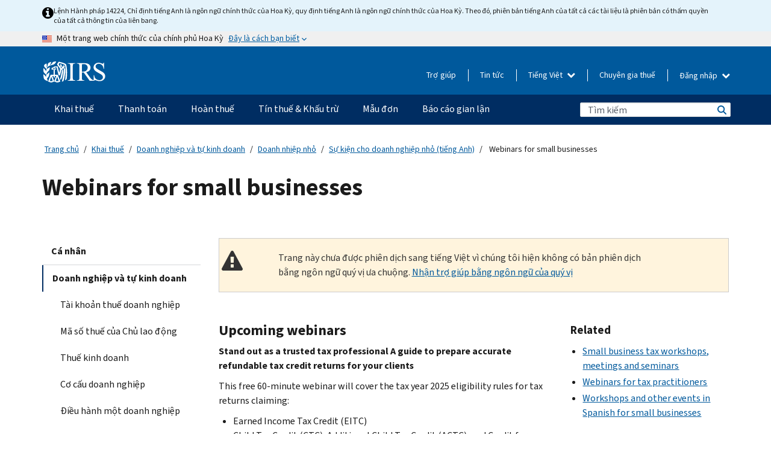

--- FILE ---
content_type: text/html; charset=UTF-8
request_url: https://www.irs.gov/vi/businesses/small-businesses-self-employed/webinars-for-small-businesses
body_size: 18160
content:
<!DOCTYPE html>
<html  lang="vi" dir="ltr" prefix="content: http://purl.org/rss/1.0/modules/content/  dc: http://purl.org/dc/terms/  foaf: http://xmlns.com/foaf/0.1/  og: http://ogp.me/ns#  rdfs: http://www.w3.org/2000/01/rdf-schema#  schema: http://schema.org/  sioc: http://rdfs.org/sioc/ns#  sioct: http://rdfs.org/sioc/types#  skos: http://www.w3.org/2004/02/skos/core#  xsd: http://www.w3.org/2001/XMLSchema# ">
  <head>
    <meta charset="utf-8" />
<meta name="description" content="Find webinars for small businesses and other video and audio presentations on topics of interest for small businesses, individuals and tax professionals." />
<meta name="abstract" content="Find webinars for small businesses and other video and audio presentations on topics of interest for small businesses, individuals and tax professionals." />
<meta name="robots" content="noindex, nofollow" />
<meta name="original-source" content="https://www.irs.gov/businesses/small-businesses-self-employed/webinars-for-small-businesses-1" />
<meta name="rights" content="United States Internal Revenue Services" />
<meta property="og:image:url" content="https://www.irs.gov/pub/image/logo_small.jpg" />
<meta property="og:image:type" content="image/jpeg" />
<meta property="og:image:alt" content="IRS logo" />
<meta name="twitter:card" content="summary" />
<meta name="twitter:title" content="Webinars for small businesses | Internal Revenue Service" />
<meta name="twitter:description" content="Find webinars for small businesses and other video and audio presentations on topics of interest for small businesses, individuals and tax professionals." />
<meta name="twitter:image" content="https://www.irs.gov/pub/image/logo_small.jpg" />
<meta name="twitter:image:alt" content="IRS logo" />
<meta name="Generator" content="Drupal 10 (https://www.drupal.org)" />
<meta name="MobileOptimized" content="width" />
<meta name="HandheldFriendly" content="true" />
<meta name="viewport" content="width=device-width, initial-scale=1.0" />
<script type="application/ld+json">{
    "@context": "https://schema.org",
    "@graph": [
        {
            "name": "Webinars for small businesses",
            "datePosted": "2017-04-26T00:00:00-0400"
        }
    ]
}</script>
<meta name="audience" content="NULL" />
<meta name="irsStandard-type" content="NULL" />
<meta name="uniqueID" content="1103" />
<meta name="isHistorical" content="no" />
<meta name="historical-date" content="NULL" />
<meta name="changed" content="1766522025" />
<meta name="topic" content="NULL" />
<meta name="guidance" content="NULL" />
<meta name="channel" content="NULL" />
<meta name="organization" content="NULL" />
<meta name="otID" content="166814" />
<meta name="prod_SEID" content="6kksb" />
<link rel="icon" href="/themes/custom/pup_base/favicon.ico" type="image/vnd.microsoft.icon" />
<link rel="alternate" hreflang="en" href="https://www.irs.gov/businesses/small-businesses-self-employed/webinars-for-small-businesses" />
<link rel="canonical" href="https://www.irs.gov/businesses/small-businesses-self-employed/webinars-for-small-businesses" />
<link rel="shortlink" href="https://www.irs.gov/node/1103" />
<script>window.a2a_config=window.a2a_config||{};a2a_config.callbacks=[];a2a_config.overlays=[];a2a_config.templates={};</script>

    <title>Webinars for small businesses | Internal Revenue Service</title>
    <link rel="stylesheet" media="all" href="/pub/css/css_HbV3MbI47vSh5Y5TB15d5BW0ZHcF9M9-GkLoHYkpgCc.css?delta=0&amp;language=vi&amp;theme=pup_irs&amp;include=[base64]" />
<link rel="stylesheet" media="all" href="/pub/css/css_yZKZQeQr-6FrHttDTNN7zbNgJyap3lvwbJyU-3QfwV8.css?delta=1&amp;language=vi&amp;theme=pup_irs&amp;include=[base64]" />
<link rel="stylesheet" media="print" href="/pub/css/css_xEYcgzIIMA7tFIeVzSOrKRPyoYDIuxzHyZ88T5D_SPY.css?delta=2&amp;language=vi&amp;theme=pup_irs&amp;include=[base64]" />
<link rel="stylesheet" media="all" href="/pub/css/css_EbWGjClhsStXbsvwOq9iT6yGxHCg86ApUzr4bYwsoHk.css?delta=3&amp;language=vi&amp;theme=pup_irs&amp;include=[base64]" />

    <script type="application/json" data-drupal-selector="drupal-settings-json">{"path":{"baseUrl":"\/","pathPrefix":"vi\/","currentPath":"node\/1103","currentPathIsAdmin":false,"isFront":false,"currentLanguage":"vi"},"pluralDelimiter":"\u0003","suppressDeprecationErrors":true,"gtag":{"tagId":"","consentMode":false,"otherIds":[],"events":[],"additionalConfigInfo":[]},"ajaxPageState":{"libraries":"[base64]","theme":"pup_irs","theme_token":null},"ajaxTrustedUrl":{"\/vi\/site-index-search":true},"gtm":{"tagId":null,"settings":{"data_layer":"dataLayer","include_environment":false},"tagIds":["GTM-KV978ZL"]},"dataLayer":{"defaultLang":"en","languages":{"en":{"id":"en","name":"English","direction":"ltr","weight":-10},"es":{"id":"es","name":"Spanish","direction":"ltr","weight":-9},"zh-hans":{"id":"zh-hans","name":"Chinese, Simplified","direction":"ltr","weight":-8},"zh-hant":{"id":"zh-hant","name":"Chinese, Traditional","direction":"ltr","weight":-7},"ko":{"id":"ko","name":"Korean","direction":"ltr","weight":-6},"ru":{"id":"ru","name":"Russian","direction":"ltr","weight":-5},"vi":{"id":"vi","name":"Vietnamese","direction":"ltr","weight":-4},"ht":{"id":"ht","name":"Haitian Creole","direction":"ltr","weight":-3}}},"data":{"extlink":{"extTarget":false,"extTargetAppendNewWindowLabel":"(opens in a new window)","extTargetNoOverride":false,"extNofollow":false,"extTitleNoOverride":false,"extNoreferrer":false,"extFollowNoOverride":false,"extClass":"ext","extLabel":"(link is external)","extImgClass":true,"extSubdomains":true,"extExclude":"","extInclude":"","extCssExclude":".paragraph--type--social-media-footer, .btn-primary, .btn-secondary","extCssInclude":"","extCssExplicit":"","extAlert":false,"extAlertText":"This link will take you to an external web site. We are not responsible for their content.","extHideIcons":false,"mailtoClass":"mailto","telClass":"","mailtoLabel":"(link sends email)","telLabel":"(link is a phone number)","extUseFontAwesome":true,"extIconPlacement":"append","extPreventOrphan":false,"extFaLinkClasses":"fa fa-external-link fa-external-link-alt","extFaMailtoClasses":"fa fa-envelope-o","extAdditionalLinkClasses":"","extAdditionalMailtoClasses":"","extAdditionalTelClasses":"","extFaTelClasses":"fa fa-phone","whitelistedDomains":[],"extExcludeNoreferrer":""}},"bootstrap":{"forms_has_error_value_toggle":1,"modal_animation":1,"modal_backdrop":"true","modal_focus_input":1,"modal_keyboard":1,"modal_select_text":1,"modal_show":1,"modal_size":"","popover_enabled":1,"popover_animation":1,"popover_auto_close":1,"popover_container":"body","popover_content":"","popover_delay":"0","popover_html":0,"popover_placement":"right","popover_selector":"","popover_title":"","popover_trigger":"click","tooltip_enabled":1,"tooltip_animation":1,"tooltip_container":"body","tooltip_delay":"0","tooltip_html":0,"tooltip_placement":"auto left","tooltip_selector":"","tooltip_trigger":"hover"},"accordion_menus":{"accordion_closed":{"main_mobile":"main_mobile"}},"chosen":{"selector":"select:not(:hidden,[id*=\u0027edit-state\u0027],[id^=\u0022views-form-user-admin-people-page\u0022] #edit-action)","minimum_single":25,"minimum_multiple":20,"minimum_width":200,"use_relative_width":false,"options":{"disable_search":false,"disable_search_threshold":0,"allow_single_deselect":false,"add_helper_buttons":false,"search_contains":true,"placeholder_text_multiple":"Choose some option","placeholder_text_single":"Choose an option","no_results_text":"No results match","max_shown_results":null,"inherit_select_classes":true}},"search_api_autocomplete":{"pup_site_index_search":{"delay":600,"auto_submit":true,"min_length":3}},"ajax":[],"user":{"uid":0,"permissionsHash":"a8bc380c6e4e686aded8ae0b2ef5e6ad03a865beea587aa9d6f35a3ea33ac02a"}}</script>
<script src="/pub/js/js_SvGSEFYsOpQP3gNDbKkK7uDwPRO6RaaM0kKXI3eIPv4.js?scope=header&amp;delta=0&amp;language=vi&amp;theme=pup_irs&amp;include=[base64]"></script>
<script src="/modules/contrib/google_tag/js/gtag.js?t8wt2x"></script>
<script src="/modules/contrib/google_tag/js/gtm.js?t8wt2x"></script>

  </head>
  <body class="path-node page-node-type-pup-article has-glyphicons lang-vi">
    <a href="#main-content" class="visually-hidden focusable skip-link">
      Skip to main content
    </a>
    <noscript><iframe src="https://www.googletagmanager.com/ns.html?id=GTM-KV978ZL"
                  height="0" width="0" style="display:none;visibility:hidden"></iframe></noscript>

    <div id='mobile-clickable-overlay' class='mobile-menu-overlay'></div>
      <div class="dialog-off-canvas-main-canvas" data-off-canvas-main-canvas>
    


<header id="navbar" role="banner">

  
  
          
    
    
          <div class="pup-header_official">
        <div class="container header-official-message">
          <div class="inline-official">
              <div class="region region-header-official">
    

 

<section id="block-pup-irs-eo14224englishlanguagealert" data-block-plugin-id="block_content:09a643af-7ed5-47ba-bacc-af9fb6e1da0f" class="block block-block-content block-block-content09a643af-7ed5-47ba-bacc-af9fb6e1da0f clearfix">
  
    

      
            <div class="field field--name-body field--type-text-with-summary field--label-hidden field--item"><!-- BEGIN: Full-width Blue Alert Banner without Left Accent -->
<div class="blue-alert-wrap">
  <div class="blue-alert-bg" aria-hidden="true"></div>

  <div class="blue-alert">
    <i class="fa fa-info-circle" aria-hidden="true" style="font-size: 22px; color: black;"></i>
    <div class="blue-alert__text">
Lệnh Hành pháp 14224, Chỉ định tiếng Anh là ngôn ngữ chính thức của Hoa Kỳ, quy định tiếng Anh là ngôn ngữ chính thức của Hoa Kỳ. Theo đó, phiên bản tiếng Anh của tất cả các tài liệu là phiên bản có thẩm quyền của tất cả thông tin của liên bang.
    </div>
  </div>
</div>

<style>
/* Wrapper */
.blue-alert-wrap {
  position: relative;
  isolation: isolate;
}

/* Full-width light blue background (no accent stripe) */
.blue-alert-bg {
  position: absolute;
  top: 0;
  left: 50%;
  transform: translateX(-50%);
  width: 100vw;
  height: 100%;
  background-color: #e4f3fb; /* uniform light blue */
  pointer-events: none;
  z-index: -1;
}

/* Content container */
.blue-alert {
  max-width: 1440px;
  margin: 0 auto;
  padding: 10px 20px;
  display: flex;
  align-items: flex-start;
  gap: 12px;
  flex-wrap: wrap;
  text-align: left;

  font-family: "Source Sans Pro", Arial, sans-serif;
  font-size: 12px;
  line-height: 16px;
  color: #1b1b1b;
  background: transparent;
}

/* Text */
.blue-alert__text {
  flex: 1;
  white-space: normal;
  word-break: break-word;
}

@media (max-width: 640px) {
  .blue-alert {
    max-width: 390px;
    font-size: 12px;
    line-height: 16px;
    padding-top: 8px;
    padding-bottom: 8px;
    padding-left: 14px;   /* will not be overridden */
    padding-right: 20px;  /* will not be overridden */
  }
    .blue-alert__text {
    flex: 1;
    white-space: normal;
    word-break: break-word;
    }
}

/* override LEFT padding on desktop only */
@media (min-width: 641px) {
  .blue-alert {
    padding-left: 0 !important;
  }
}
</style>
<!-- END -->
</div>
      
  </section>

<section class="usa-banner" aria-label="Một trang web chính thức của chính phủ Hoa Kỳ">
  <header class="usa-banner__header">
    <div class="us-flag">
      <img class="usa-banner__flag" src="/themes/custom/pup_base/images/us_flag_small.png" alt="" aria-hidden="true">
    </div>
    <div class="official-text" aria-hidden="true">
      <p class="usa-banner__header-text">Một trang web chính thức của chính phủ Hoa Kỳ</p>
      <p class="usa-banner__header-action">Đây là cách bạn biết</p>
    </div>
    <button class="usa-banner__button" aria-expanded="false" aria-controls="gov-info"><span>Đây là cách bạn biết</span></button>
  </header>
  <div id="gov-info" class="usa-banner__content" hidden>
    <div class="row">
      <div class="usa-banner__guidance col-12 col-sm-6">
        <img class="usa-banner__icon" src="/themes/custom/pup_base/images/icon-dot-gov.svg" alt="" aria-hidden="true">
        <div class="usa-media-block__body">
          <p><strong>
          Các trang web chính thức sử dụng .gov
          </strong></p><p>
          Một trang web <strong>.gov</strong> thuộc về một tổ chức chính phủ chính thức ở Hoa Kỳ.
          </p>
        </div>
      </div>
      <div class="usa-banner__guidance col-12 col-sm-6">
        <img class="usa-banner__icon" src="/themes/custom/pup_base/images/icon-https.svg" alt="" aria-hidden="true">
        <div class="usa-banner__body">
          <p><strong>Các trang web .gov an toàn sử dụng HTTPS</strong></p>
            <p>
            <strong>Khóa</strong>
            (<img class="usa-banner__sm-icon" src="/themes/custom/pup_base/images/lock.svg" title="Khóa" alt="Biểu tượng ổ khóa được khóa lại">)
            hoặc <strong>https://</strong> có nghĩa là bạn đã kết nối an toàn với trang web .gov. Chỉ chia sẻ thông tin nhạy cảm trên các trang web chính thức, an toàn.
            </p>
        </div>
      </div>
    </div>
  </div>
</section>
  </div>

          </div>
        </div>
      </div>
    
    <div class="pup-header-main">
      <div class="container">
        <div class="row pup-header-main__content">
          
                                        
                                        <div class="col-xs-2 col-md-1 no-gutter pup-header-content-lt">
                    <div class="region region-header-left">
                <a class="logo navbar-btn pull-left" href="/vi" title="Trang chủ" rel="home">
            <img src="/themes/custom/pup_base/IRS-Logo.svg" alt="Trang chủ" />
            <img class="print-logo" src="/themes/custom/pup_irs/images/logo-print.svg" alt="Trang chủ" aria-hidden="true" />
        </a>
            
  </div>

                </div>
              
              
              <div class="col-md-11 hidden-xs hidden-sm pup-header-content-rt">
                  <div class="region region-header-right">
    
<div class="language-switcher-language-url block block-language block-language-blocklanguage-interface clearfix" id="block-languageswitcher" data-block-plugin-id="language_block:language_interface">
  
    
  
        <div class="dropdown pup-switch-hidden">
    <button class="btn btn-default dropdown-toggle languageSwitcher" type="button" id="languageSwitcher" data-toggle="dropdown" aria-expanded="false">
      Tiếng Việt
      <i class="fa fa-chevron-down"></i>
    </button>
    <ul class="dropdown-menu" data-block="languageswitcher"><li hreflang="en" data-drupal-link-system-path="node/1103" class="en"><a href="/businesses/small-businesses-self-employed/webinars-for-small-businesses" class="language-link" lang="en" hreflang="en" data-drupal-link-system-path="node/1103">English</a></li><li hreflang="es" data-drupal-link-system-path="node/1103" class="es"><a href="/es/businesses/small-businesses-self-employed/webinars-for-small-businesses" class="language-link" lang="es" hreflang="es" data-drupal-link-system-path="node/1103">Español</a></li><li hreflang="zh-hans" data-drupal-link-system-path="node/1103" class="zh-hans"><a href="/zh-hans/businesses/small-businesses-self-employed/webinars-for-small-businesses" class="language-link" lang="zh-hans" hreflang="zh-hans" data-drupal-link-system-path="node/1103">中文 (简体)</a></li><li hreflang="zh-hant" data-drupal-link-system-path="node/1103" class="zh-hant"><a href="/zh-hant/businesses/small-businesses-self-employed/webinars-for-small-businesses" class="language-link" lang="zh-hant" hreflang="zh-hant" data-drupal-link-system-path="node/1103">中文 (繁體)</a></li><li hreflang="ko" data-drupal-link-system-path="node/1103" class="ko"><a href="/ko/businesses/small-businesses-self-employed/webinars-for-small-businesses" class="language-link" lang="ko" hreflang="ko" data-drupal-link-system-path="node/1103">한국어</a></li><li hreflang="ru" data-drupal-link-system-path="node/1103" class="ru"><a href="/ru/businesses/small-businesses-self-employed/webinars-for-small-businesses" class="language-link" lang="ru" hreflang="ru" data-drupal-link-system-path="node/1103">Русский</a></li><li hreflang="ht" data-drupal-link-system-path="node/1103" class="ht"><a href="/ht/businesses/small-businesses-self-employed/webinars-for-small-businesses" class="language-link" lang="ht" hreflang="ht" data-drupal-link-system-path="node/1103">Kreyòl ayisyen</a></li></ul>
    </div>

    </div>

<nav role="navigation" aria-labelledby="block-pup-irs-informationmenu-2-menu" id="block-pup-irs-informationmenu-2" data-block-plugin-id="system_menu_block:pup-info-menu" class="pup-nav-vi">
            
  <h2 class="visually-hidden" id="block-pup-irs-informationmenu-2-menu">Information Menu</h2>
  

                  <ul data-block="pup_irs_informationmenu_2" class="menu menu--pup-info-menu nav">
                      <li class="first">
                                                          <a href="/vi/help/let-us-help-you" title="Trợ giúp" data-drupal-link-system-path="node/16916">Trợ giúp</a>
                        </li>
                      <li>
                                                          <a href="/vi/newsroom" title="Tin tức" data-drupal-link-system-path="node/19646">Tin tức</a>
                        </li>
                      <li>
                                                          <a href="/vi/tax-professionals" data-drupal-link-system-path="node/11">Chuyên gia thuế</a>
                        </li>
                      <li class="expanded dropdown last">
                                                                                            <span class="navbar-text dropdown-toggle" data-toggle="dropdown">Đăng nhập <span class="caret"></span></span>
                                <ul data-block="pup_irs_informationmenu_2" class="dropdown-menu">
                      <li class="first">
                                                          <a href="https://sa.www4.irs.gov/ola//vi" class="btn btn-primary">Cá nhân</a>
                        </li>
                      <li>
                                                          <a href="https://sa.www4.irs.gov/bola//vi" class="btn btn-primary">Doanh nghiệp</a>
                        </li>
                      <li>
                                                          <a href="https://sa.www4.irs.gov/taxpro//vi" class="btn btn-primary">Chuyên gia thuế</a>
                        </li>
                      <li>
                  
            <div class="field field--name-body field--type-text-with-summary field--label-hidden field--item"><h2>Truy cập thông tin thuế của bạn bằng tài khoản IRS</h2>

<ul class="signin-content-checkmarks">
	<li>Hoàn thuế</li>
	<li>Thanh toán</li>
	<li>Hồ sơ thuế</li>
</ul>
</div>
      
              </li>
                      <li class="last">
                                                          <a href="/vi/your-account" class="btn btn-primary" data-drupal-link-system-path="node/126776">Tạo một tài khoản</a>
                        </li>
        </ul>
      
                        </li>
        </ul>
      

  </nav>

  </div>

              </div>
              
                            <div class="col-xs-10 hidden-md hidden-lg no-gutter">
                <ul class="pup-header-mobile-menu pull-right">
                  <li>
                    <button type="button" id="pup-mobile-navbar-searchBtn" class="btn btn-link pup-header-mobile-menu__searchBtn" data-target="#navbar-collapse" aria-expanded="false" aria-controls="navbar-collapse">
                      Tìm kiếm
                    </button>
                  </li>
                                      <li id="pup-mobile-navbar-infoBtn" class="pup-header-mobile-menu__infoBtn" data-close-text="Đóng lại">
                        <div class="region region-help-menu-mobile">
                <ul data-block="helpmenumobile" class="menu menu--help-menu-mobile nav">
                      <li class="expanded dropdown first last">
                                                                                            <span class="navbar-text dropdown-toggle" data-toggle="dropdown">Đăng nhập <span class="caret"></span></span>
                                <ul data-block="helpmenumobile" class="dropdown-menu">
                      <li class="first">
                                                          <a href="https://sa.www4.irs.gov/ola//vi" class="btn btn-primary">Cá nhân</a>
                        </li>
                      <li>
                                                          <a href="https://sa.www4.irs.gov/bola//vi" class="btn btn-primary">Doanh nghiệp</a>
                        </li>
                      <li>
                                                          <a href="https://sa.www4.irs.gov/taxpro//vi" class="btn btn-primary">Chuyên gia thuế</a>
                        </li>
                      <li>
                  
            <div class="field field--name-body field--type-text-with-summary field--label-hidden field--item"><h2>Truy cập thông tin thuế của bạn bằng tài khoản IRS</h2>

<ul class="signin-content-checkmarks">
	<li>Hoàn thuế</li>
	<li>Thanh toán</li>
	<li>Hồ sơ thuế</li>
</ul>
</div>
      
              </li>
                      <li class="last">
                                                          <a href="/vi/your-account" class="btn btn-primary" data-drupal-link-system-path="node/126776">Tạo một tài khoản</a>
                        </li>
        </ul>
      
                        </li>
        </ul>
      


  </div>

                    </li>
                                    <li>
                    <button type="button" id="pup-mobile-navbar-menuBtn" class="btn btn-link pup-header-mobile-menu__menuBtn mobile-menu-icon" data-target="#pup-header-nav-collapse">
                      Danh mục
                    </button>
                  </li>
                </ul>
              </div>
          

        </div>       </div>
              <div id="navbar-collapse" class="collapse hidden-md hidden-lg">
            <div class="region region-search-form-collapsible">
      <div class="pup-site-header-search-block pup-search-box-hidden">
            <div class="pup-site-header-search-block__searchfield">
        
<form data-block="exposedformpup_site_index_searchsite_search_srt_relevance_4" action="/vi/site-index-search" method="get" id="views-exposed-form-pup-site-index-search-site-search-srt-relevance" accept-charset="UTF-8" novalidate>
  <div  class="form--inline form-inline clearfix">
  








<div class="form-item form-group js-form-item form-type-search-api-autocomplete js-form-type-search-api-autocomplete form-item-search js-form-item-search form-autocomplete">


    
    
            <label for="search-main-mobile" class="control-label">Search</label>
    
    <div class="input-group"><input placeholder="Tìm kiếm" aria-label="Tìm kiếm" data-drupal-selector="edit-search" data-search-api-autocomplete-search="pup_site_index_search" class="form-autocomplete form-text form-control" data-autocomplete-path="/vi/search_api_autocomplete/pup_site_index_search?display=site_search_srt_relevance&amp;&amp;filter=search" type="text" id="search-main-mobile" name="search" value="" size="30" maxlength="128"/><span class="input-group-addon"><span class="icon glyphicon glyphicon-refresh ajax-progress ajax-progress-throbber" aria-hidden="true"></span></span></div>

    

</div>









<div class="form-item form-group js-form-item form-type-select js-form-type-select form-item-field-pup-historical-1 js-form-item-field-pup-historical-1">


    
    
            <label for="edit-field-pup-historical-1" class="control-label">Include Historical Content</label>
    
    <div class="select-style select-wrapper">
  <select data-drupal-selector="edit-field-pup-historical-1" class="form-select form-control" id="edit-field-pup-historical-1" name="field_pup_historical_1"><option value="All">- Bất kỳ -</option><option value="1" selected="selected">No</option></select>
</div>

    

</div>









<div class="form-item form-group js-form-item form-type-select js-form-type-select form-item-field-pup-historical js-form-item-field-pup-historical">


    
    
            <label for="edit-field-pup-historical" class="control-label">Include Historical Content</label>
    
    <div class="select-style select-wrapper">
  <select data-drupal-selector="edit-field-pup-historical" class="form-select form-control" id="edit-field-pup-historical" name="field_pup_historical"><option value="All">- Bất kỳ -</option><option value="1" selected="selected">No</option></select>
</div>

    

</div>
<div data-drupal-selector="edit-actions" class="form-actions form-group js-form-wrapper form-wrapper" id="edit-actions"><button title="Tìm kiếm" data-drupal-selector="edit-submit-pup-site-index-search" class="button js-form-submit form-submit btn-primary btn icon-before" type="submit" id="edit-submit-pup-site-index-search" value="Tìm kiếm"><span class="icon glyphicon glyphicon-search" aria-hidden="true"></span>
Tìm kiếm</button></div>

</div>

</form>
      </div>
      </div>

  </div>

        </div>
          </div> 
          <div class="header-nav hidden-xs hidden-sm">
          <div class="container-fluid">
              <div class="region region-site-navigation">
    <nav role="navigation" aria-labelledby="block-mainnavigationmobile-2-menu" id="block-mainnavigationmobile-2" data-block-plugin-id="system_menu_block:main_mobile">
            
  <h2 class="visually-hidden" id="block-mainnavigationmobile-2-menu">Điều hướng chính</h2>
  

        


              <a id="stickyNavLogo" class="logo navbar-btn pull-left" href="/vi" title="Home" rel="home">
        <img src="/themes/custom/pup_base/IRS-Logo.svg" alt="Home">
      </a>
      <ul data-block="mainnavigationmobile_2" class="menu nav" id="accessible-megamenu-navigation">
                                                                      <li class="expanded megamenu-top-nav-item dropdown">	
          <a href="/vi/filing" aria-controls="accessible-megamenu-khai-thue-submenu" aria-expanded="false" aria-label="Khai thuế menu has additional options. Use the spacebar to open the Khai thuế sub menu or enter to navigate to the Khai thuế page." role="application" id="accessible-megamenu-nav-item-0">Khai thuế</a>
                                  <ul data-block="mainnavigationmobile_2" class="menu dropdown-menu" id="accessible-megamenu-khai-thue-submenu" aria-expanded="false" aria-hidden="true" aria-labelledby="accessible-megamenu-nav-item-0" role="region">
       <div class="mega-menu-container">
                                                                                            <li><a href="/vi/filing" class="mobile-only-text" id="accessible-megamenu-khai-thue-submenu-0" data-drupal-link-system-path="node/19656">Tổng quan</a>
                          </li>
                                                                                      <div class="mega-menu-column">
                                                                  <li><span class="mega-menu-column-header" id="accessible-megamenu-khai-thue-submenu-1">THÔNG TIN DÀNH CHO</span>
                          </li>
                                                                                          <li><a href="/vi/individual-tax-filing" id="accessible-megamenu-khai-thue-submenu-2" data-drupal-link-system-path="node/142191">Cá nhân</a>
                          </li>
                                                                                          <li><a href="/vi/businesses" id="accessible-megamenu-khai-thue-submenu-3" data-drupal-link-system-path="node/18976">Doanh nghiệp và tự làm chủ</a>
                          </li>
                                                                                          <li><a href="/vi/charities-and-nonprofits" id="accessible-megamenu-khai-thue-submenu-4" data-drupal-link-system-path="node/58461">Từ thiện và phi lợi nhuận</a>
                          </li>
                                                                                          <li><a href="/vi/individuals/international-taxpayers" id="accessible-megamenu-khai-thue-submenu-5" data-drupal-link-system-path="node/19696">Người khai thuế quốc tế</a>
                          </li>
                                                                                          <li><a href="/vi/retirement-plans" id="accessible-megamenu-khai-thue-submenu-6" data-drupal-link-system-path="node/19741">Hưu trí</a>
                          </li>
                                                                                          <li><a href="/vi/government-entities" id="accessible-megamenu-khai-thue-submenu-7" data-drupal-link-system-path="node/19586">Trái phiếu chính phủ và miễn thuế</a>
                          </li>
                                                                                          <li><a href="/vi/government-entities/indian-tribal-governments" id="accessible-megamenu-khai-thue-submenu-8" data-drupal-link-system-path="node/19601">Chính Quyền Bộ Lạc Người Mỹ Bản Địa</a>
                          </li>
                                                                </div>
                                                  <div class="mega-menu-column">
                                                                  <li><span class="mega-menu-column-header" id="accessible-megamenu-khai-thue-submenu-9">NỘP TỜ KHAI THUẾ CHO CÁ NHÂN</span>
                          </li>
                                                                                          <li><a href="/vi/filing/individuals/how-to-file" id="accessible-megamenu-khai-thue-submenu-10" data-drupal-link-system-path="node/22856">Cách nộp tờ khai thuế</a>
                          </li>
                                                                                          <li><a href="/vi/filing/individuals/when-to-file" id="accessible-megamenu-khai-thue-submenu-11" data-drupal-link-system-path="node/22726">Khi nào nộp tờ khai thuế</a>
                          </li>
                                                                                          <li><a href="/vi/filing/where-to-file-tax-returns-addresses-listed-by-return-type" id="accessible-megamenu-khai-thue-submenu-12" data-drupal-link-system-path="node/2442">Nơi nộp tờ khai thuế</a>
                          </li>
                                                                                          <li><a href="/vi/filing/individuals/update-my-information" id="accessible-megamenu-khai-thue-submenu-13" data-drupal-link-system-path="node/22861">Cập nhật thông tin của bạn</a>
                          </li>
                                                                </div>
                                                  <div class="mega-menu-column">
                                                                  <li><span class="mega-menu-column-header" id="accessible-megamenu-khai-thue-submenu-14">PHỔ BIẾN</span>
                          </li>
                                                                                          <li><a href="/vi/individuals/get-transcript" id="accessible-megamenu-khai-thue-submenu-15" data-drupal-link-system-path="node/136676">Hồ sơ thuế (bản ghi)</a>
                          </li>
                                                                                          <li><a href="/vi/businesses/small-businesses-self-employed/get-an-employer-identification-number" id="accessible-megamenu-khai-thue-submenu-16" data-drupal-link-system-path="node/17153">Nộp đơn xin Mã số thuế của Chủ lao động (EIN)</a>
                          </li>
                                                                                          <li><a href="/vi/filing/file-an-amended-return" id="accessible-megamenu-khai-thue-submenu-17" data-drupal-link-system-path="node/128551">Tờ khai được điều chỉnh</a>
                          </li>
                                                                                          <li><a href="/vi/identity-theft-fraud-scams/get-an-identity-protection-pin" id="accessible-megamenu-khai-thue-submenu-18" data-drupal-link-system-path="node/16696">Mã PIN bảo vệ danh tính (IP PIN)</a>
                          </li>
                      </div>
    
                </div>
        </ul>
      
            </li>
                                                                    <li class="expanded megamenu-top-nav-item dropdown">	
          <a href="/vi/payments" aria-controls="accessible-megamenu-thanh-toan-submenu" aria-expanded="false" aria-label="Thanh toán menu has additional options. Use the spacebar to open the Thanh toán sub menu or enter to navigate to the Thanh toán page." role="application" id="accessible-megamenu-nav-item-1">Thanh toán</a>
                                  <ul data-block="mainnavigationmobile_2" class="menu dropdown-menu" id="accessible-megamenu-thanh-toan-submenu" aria-expanded="false" aria-hidden="true" aria-labelledby="accessible-megamenu-nav-item-1" role="region">
       <div class="mega-menu-container">
                                                                                            <li><a href="/vi/payments" class="mobile-only-text" id="accessible-megamenu-thanh-toan-submenu-0" data-drupal-link-system-path="node/19551">Tổng quan</a>
                          </li>
                                                                                      <div class="mega-menu-column">
                                                                  <li><span class="mega-menu-column-header" id="accessible-megamenu-thanh-toan-submenu-1">THANH TOÁN QUA</span>
                          </li>
                                                                                          <li><a href="/vi/payments/direct-pay-with-bank-account" id="accessible-megamenu-thanh-toan-submenu-2" data-drupal-link-system-path="node/10224">Tài khoản ngân hàng (Direct Pay)</a>
                          </li>
                                                                                          <li><a href="/vi/payments/online-payment-agreement-application" id="accessible-megamenu-thanh-toan-submenu-3" data-drupal-link-system-path="node/16716">Kế hoạch thanh toán (Thỏa thuận trả góp)</a>
                          </li>
                                                                                          <li><a href="/vi/payments/eftps-the-electronic-federal-tax-payment-system" id="accessible-megamenu-thanh-toan-submenu-4" data-drupal-link-system-path="node/15488">Hệ thống thanh toán thuế Liên bang bằng điện tử (EFTPS)</a>
                          </li>
                                                                </div>
                                                  <div class="mega-menu-column">
                                                                  <li><span class="mega-menu-column-header" id="accessible-megamenu-thanh-toan-submenu-5">PHỔ BIẾN</span>
                          </li>
                                                                                          <li><a href="/vi/your-account" id="accessible-megamenu-thanh-toan-submenu-6" data-drupal-link-system-path="node/126776">Tài khoản trực tuyến của bạn</a>
                          </li>
                                                                                          <li><a href="/vi/individuals/tax-withholding-estimator" id="accessible-megamenu-thanh-toan-submenu-7" data-drupal-link-system-path="node/107181">Công cụ Ước tính Khấu lưu thuế</a>
                          </li>
                                                                                          <li><a href="/vi/businesses/small-businesses-self-employed/estimated-taxes" id="accessible-megamenu-thanh-toan-submenu-8" data-drupal-link-system-path="node/17135">Thuế ước tính</a>
                          </li>
                                                                                          <li><a href="/vi/payments/penalties" id="accessible-megamenu-thanh-toan-submenu-9" data-drupal-link-system-path="node/91826">Hình phạt</a>
                          </li>
                      </div>
    
                </div>
        </ul>
      
            </li>
                                                                    <li class="expanded megamenu-top-nav-item dropdown">	
          <a href="/vi/refunds" aria-controls="accessible-megamenu-hoan-thue-submenu" aria-expanded="false" aria-label="Hoàn thuế menu has additional options. Use the spacebar to open the Hoàn thuế sub menu or enter to navigate to the Hoàn thuế page." role="application" id="accessible-megamenu-nav-item-2">Hoàn thuế</a>
                                  <ul data-block="mainnavigationmobile_2" class="menu dropdown-menu" id="accessible-megamenu-hoan-thue-submenu" aria-expanded="false" aria-hidden="true" aria-labelledby="accessible-megamenu-nav-item-2" role="region">
       <div class="mega-menu-container">
                                                                                            <li><a href="/vi/refunds" class="mobile-only-text" id="accessible-megamenu-hoan-thue-submenu-0" data-drupal-link-system-path="node/130131">Tổng quan</a>
                          </li>
                                                                          <div class="mega-menu-column no-header-extra-padding">
                                                                  <li><a href="/vi/wheres-my-refund" class="mega-menu-column-header" id="accessible-megamenu-hoan-thue-submenu-1" data-drupal-link-system-path="node/19556">Tiền hoàn thuế của tôi ở đâu?</a>
                          </li>
                                                                                          <li><a href="/vi/refunds/get-your-refund-faster-tell-irs-to-direct-deposit-your-refund-to-one-two-or-three-accounts" id="accessible-megamenu-hoan-thue-submenu-2" data-drupal-link-system-path="node/10971">Ký gửi trực tiếp</a>
                          </li>
                                                                                          <li><a href="/vi/filing/wheres-my-amended-return" id="accessible-megamenu-hoan-thue-submenu-3" data-drupal-link-system-path="node/17175">Tờ khai được điều chỉnh của tôi đâu?</a>
                          </li>
                      </div>
    
                </div>
        </ul>
      
            </li>
                                                                    <li class="expanded megamenu-top-nav-item dropdown">	
          <a href="/vi/credits-and-deductions" aria-controls="accessible-megamenu-tin-thue-khau-tru-submenu" aria-expanded="false" aria-label="Tín thuế &amp; Khấu trừ menu has additional options. Use the spacebar to open the Tín thuế &amp; Khấu trừ sub menu or enter to navigate to the Tín thuế &amp; Khấu trừ page." role="application" id="accessible-megamenu-nav-item-3">Tín thuế & Khấu trừ</a>
                                  <ul data-block="mainnavigationmobile_2" class="menu dropdown-menu" id="accessible-megamenu-tin-thue-khau-tru-submenu" aria-expanded="false" aria-hidden="true" aria-labelledby="accessible-megamenu-nav-item-3" role="region">
       <div class="mega-menu-container">
                                                                                            <li><a href="/vi/credits-and-deductions" class="mobile-only-text" id="accessible-megamenu-tin-thue-khau-tru-submenu-0" data-drupal-link-system-path="node/80206">Tổng quan</a>
                          </li>
                                                                                      <div class="mega-menu-column">
                                                                  <li><span class="mega-menu-column-header" id="accessible-megamenu-tin-thue-khau-tru-submenu-1">THÔNG TIN DÀNH CHO...</span>
                          </li>
                                                                                          <li><a href="/vi/credits-and-deductions-for-individuals" title="Dahn cho bạn và gia đình" id="accessible-megamenu-tin-thue-khau-tru-submenu-2" data-drupal-link-system-path="node/5">Cá nhân</a>
                          </li>
              <li class="mega-menu-helper-text">
          <span class="desktop-only-text">
            Dahn cho bạn và gia đình
          </span>
        </li>
                                                                                          <li><a href="/vi/credits-deductions/businesses" title="Mức vận phí tiêu chuẩn và thông tin khác" id="accessible-megamenu-tin-thue-khau-tru-submenu-3" data-drupal-link-system-path="node/19941">Doanh nghiệp & tự làm chủ</a>
                          </li>
              <li class="mega-menu-helper-text">
          <span class="desktop-only-text">
            Mức vận phí tiêu chuẩn và thông tin khác
          </span>
        </li>
                                                                </div>
                                                  <div class="mega-menu-column">
                                                                  <li><span class="mega-menu-column-header" id="accessible-megamenu-tin-thue-khau-tru-submenu-4">PHỔ BIẾN</span>
                          </li>
                                                                                          <li><a href="/vi/credits-deductions/individuals/earned-income-tax-credit-eitc" id="accessible-megamenu-tin-thue-khau-tru-submenu-5" data-drupal-link-system-path="node/18966">Tín thuế thu nhập kiếm được (EITC)</a>
                          </li>
                                                                                          <li><a href="/vi/credits-deductions/individuals/child-tax-credit" id="accessible-megamenu-tin-thue-khau-tru-submenu-6" data-drupal-link-system-path="node/771">Tín thuế Trẻ em</a>
                          </li>
                                                                                          <li><a href="/vi/credits-deductions/clean-vehicle-and-energy-credits" id="accessible-megamenu-tin-thue-khau-tru-submenu-7" data-drupal-link-system-path="node/126641">Tín thuế Năng lượng và Xe sạch</a>
                          </li>
                                                                                          <li><a href="/vi/help/ita/how-much-is-my-standard-deduction" id="accessible-megamenu-tin-thue-khau-tru-submenu-8" data-drupal-link-system-path="node/5229">Khấu trừ tiêu chuẩn</a>
                          </li>
                                                                                          <li><a href="/vi/retirement-plans" id="accessible-megamenu-tin-thue-khau-tru-submenu-9" data-drupal-link-system-path="node/19741">Chương trình Hưu trí</a>
                          </li>
                      </div>
    
                </div>
        </ul>
      
            </li>
                                                                    <li class="expanded megamenu-top-nav-item dropdown">	
          <a href="/vi/forms-instructions" aria-controls="accessible-megamenu-mau-don-submenu" aria-expanded="false" aria-label="Mẫu đơn menu has additional options. Use the spacebar to open the Mẫu đơn sub menu or enter to navigate to the Mẫu đơn page." role="application" id="accessible-megamenu-nav-item-4">Mẫu đơn</a>
                                  <ul data-block="mainnavigationmobile_2" class="menu dropdown-menu" id="accessible-megamenu-mau-don-submenu" aria-expanded="false" aria-hidden="true" aria-labelledby="accessible-megamenu-nav-item-4" role="region">
       <div class="mega-menu-container">
                                                                                            <li><a href="/vi/forms-instructions" class="mobile-only-text" id="accessible-megamenu-mau-don-submenu-0" data-drupal-link-system-path="node/6">Tổng quan</a>
                          </li>
                                                                                      <div class="mega-menu-column">
                                                                  <li><span class="mega-menu-column-header" id="accessible-megamenu-mau-don-submenu-1">MẪU ĐƠN & HƯỚNG DẪN PHỔ BIẾN</span>
                          </li>
                                                                                          <li><a href="/vi/forms-pubs/about-form-1040" title="Tờ khai thuế thu nhập cho Cá nhân" id="accessible-megamenu-mau-don-submenu-2" data-drupal-link-system-path="node/16022">Mẫu 1040</a>
                          </li>
              <li class="mega-menu-helper-text">
          <span class="desktop-only-text">
            Tờ khai thuế thu nhập cho Cá nhân
          </span>
        </li>
                                                                                          <li><a href="/vi/node/100166" title="Hướng dẫn cho Mẫu 1040" id="accessible-megamenu-mau-don-submenu-3" data-drupal-link-system-path="node/100166">Hướng dẫn cho Mẫu 1040</a>
                          </li>
              <li class="mega-menu-helper-text">
          <span class="desktop-only-text">
            Hướng dẫn cho Mẫu 1040
          </span>
        </li>
                                                                                          <li><a href="/vi/forms-pubs/about-form-w-9" title="Yêu cầu Mã số thuế (TIN) và chứng nhận" id="accessible-megamenu-mau-don-submenu-4" data-drupal-link-system-path="node/15825">Mẫu W-9</a>
                          </li>
              <li class="mega-menu-helper-text">
          <span class="desktop-only-text">
            Yêu cầu Mã số thuế (TIN) và chứng nhận
          </span>
        </li>
                                                                                          <li><a href="/vi/forms-pubs/about-form-4506-t" title="Yêu cầu Bản ghi của tờ khai thuế" id="accessible-megamenu-mau-don-submenu-5" data-drupal-link-system-path="node/10554">Mẫu 4506-T</a>
                          </li>
              <li class="mega-menu-helper-text">
          <span class="desktop-only-text">
            Yêu cầu Bản ghi của tờ khai thuế
          </span>
        </li>
                                                                </div>
                                      <div class="mega-menu-column extra-padding">
                                                                  <li><a href="/vi/forms-pubs/about-form-w-4" class="mega-menu-column-header" title="Chứng nhận khấu lưu thuế của Nhân viên" id="accessible-megamenu-mau-don-submenu-6" data-drupal-link-system-path="node/15498">Mẫu W-4</a>
                          </li>
              <li class="mega-menu-helper-text">
          <span class="desktop-only-text">
            Chứng nhận khấu lưu thuế của Nhân viên
          </span>
        </li>
                                                                                          <li><a href="/vi/forms-pubs/about-form-941" title="Tờ khai thuế Liên bang hàng quý của Chủ lao động" id="accessible-megamenu-mau-don-submenu-7" data-drupal-link-system-path="node/53446">Mẫu 941</a>
                          </li>
              <li class="mega-menu-helper-text">
          <span class="desktop-only-text">
            Tờ khai thuế Liên bang hàng quý của Chủ lao động
          </span>
        </li>
                                                                                          <li><a href="/vi/forms-pubs/about-form-w-2" title="Báo cáo Tiền lương và thuế" id="accessible-megamenu-mau-don-submenu-8" data-drupal-link-system-path="node/5737">Mẫu W-2</a>
                          </li>
              <li class="mega-menu-helper-text">
          <span class="desktop-only-text">
            Báo cáo Tiền lương và thuế
          </span>
        </li>
                                                                                          <li><a href="/vi/forms-pubs/about-form-9465" title="Yêu cầu Thỏa thuận trả góp" id="accessible-megamenu-mau-don-submenu-9" data-drupal-link-system-path="node/15532">Mẫu 9465</a>
                          </li>
              <li class="mega-menu-helper-text">
          <span class="desktop-only-text">
            Yêu cầu Thỏa thuận trả góp
          </span>
        </li>
                                                                </div>
                                                  <div class="mega-menu-column">
                                                                  <li><span class="mega-menu-column-header" id="accessible-megamenu-mau-don-submenu-10">PHỔ BIẾN CHO CHUYÊN GIA THUẾ</span>
                          </li>
                                                                                          <li><a href="/vi/forms-pubs/about-form-1040x" title="Tờ khai thuế thu nhập cho Cá nhân được điều chỉnh" id="accessible-megamenu-mau-don-submenu-11" data-drupal-link-system-path="node/19996">Mẫu 1040-X</a>
                          </li>
              <li class="mega-menu-helper-text">
          <span class="desktop-only-text">
            Tờ khai thuế thu nhập cho Cá nhân được điều chỉnh
          </span>
        </li>
                                                                                          <li><a href="/vi/forms-pubs/about-form-2848" title="Giấy ủy quyền" id="accessible-megamenu-mau-don-submenu-12" data-drupal-link-system-path="node/15839">Mẫu 2848</a>
                          </li>
              <li class="mega-menu-helper-text">
          <span class="desktop-only-text">
            Giấy ủy quyền
          </span>
        </li>
                                                                                          <li><a href="/vi/forms-pubs/about-form-w-7" title="Đơn xin cấp ITIN" id="accessible-megamenu-mau-don-submenu-13" data-drupal-link-system-path="node/15536">Mẫu W-7</a>
                          </li>
              <li class="mega-menu-helper-text">
          <span class="desktop-only-text">
            Đơn xin cấp ITIN
          </span>
        </li>
                                                                                          <li><a href="/vi/tax-professionals/office-of-professional-responsibility-and-circular-230" title="Các quy định quản lý hành nghề trước Sở Thuế vụ" id="accessible-megamenu-mau-don-submenu-14" data-drupal-link-system-path="node/125016">Thông tư 230</a>
                          </li>
              <li class="mega-menu-helper-text">
          <span class="desktop-only-text">
            Các quy định quản lý hành nghề trước Sở Thuế vụ
          </span>
        </li>
                      </div>
    
                </div>
        </ul>
      
            </li>
                                                                    <li class="expanded megamenu-top-nav-item dropdown">	
          <a href="/vi/help/report-fraud" aria-controls="accessible-megamenu-bao-cao-gian-lan-submenu" aria-expanded="false" aria-label="Báo cáo gian lận menu has additional options. Use the spacebar to open the Báo cáo gian lận sub menu or enter to navigate to the Báo cáo gian lận page." role="application" id="accessible-megamenu-nav-item-5">Báo cáo gian lận</a>
                                  <ul data-block="mainnavigationmobile_2" class="menu dropdown-menu" id="accessible-megamenu-bao-cao-gian-lan-submenu" aria-expanded="false" aria-hidden="true" aria-labelledby="accessible-megamenu-nav-item-5" role="region">
       <div class="mega-menu-container">
                                                                                            <li><a href="/vi/help/report-fraud" class="mobile-only-text" id="accessible-megamenu-bao-cao-gian-lan-submenu-0" data-drupal-link-system-path="node/151251">Tổng quan</a>
                          </li>
                                                                          <div class="mega-menu-column no-header-extra-padding">
                                                                  <li><a href="/vi/help/report-fraud/report-tax-fraud-a-scam-or-law-violation" class="mega-menu-column-header" id="accessible-megamenu-bao-cao-gian-lan-submenu-1" data-drupal-link-system-path="node/1273">Gian lận và lừa đảo thuế</a>
                          </li>
                                                                                          <li><a href="/vi/identity-theft-central" id="accessible-megamenu-bao-cao-gian-lan-submenu-2" data-drupal-link-system-path="node/19616">Trộm cắp danh tính</a>
                          </li>
                                                                                          <li><a href="/vi/help/report-fraud/report-fake-irs-treasury-or-tax-related-emails-and-messages" id="accessible-megamenu-bao-cao-gian-lan-submenu-3" data-drupal-link-system-path="node/15745">Email hoặc tin nhắn giả mạo IRS</a>
                          </li>
                                                                                          <li><a href="/vi/help/report-fraud/make-a-complaint-about-a-tax-return-preparer" id="accessible-megamenu-bao-cao-gian-lan-submenu-4" data-drupal-link-system-path="node/3141">Người khai thuế</a>
                          </li>
                      </div>
    
                </div>
        </ul>
      
            </li>
              
            </ul>
      

  </nav>
  <div class="pup-site-header-search-block pup-search-box-hidden">
            <div class="pup-site-header-search-block__searchfield">
        
<form data-block="pup_irs_exposedformpup_site_index_searchsite_search_srt_relevance_2" action="/vi/site-index-search" method="get" id="views-exposed-form-pup-site-index-search-site-search-srt-relevance--2" accept-charset="UTF-8" novalidate>
  <div  class="form--inline form-inline clearfix">
  








<div class="form-item form-group js-form-item form-type-search-api-autocomplete js-form-type-search-api-autocomplete form-item-search js-form-item-search form-autocomplete">


    
    
            <label for="search-main" class="control-label">Search</label>
    
    <div class="input-group"><input placeholder="Tìm kiếm" aria-label="Tìm kiếm" data-drupal-selector="edit-search" data-search-api-autocomplete-search="pup_site_index_search" class="form-autocomplete form-text form-control" data-autocomplete-path="/vi/search_api_autocomplete/pup_site_index_search?display=site_search_srt_relevance&amp;&amp;filter=search" type="text" id="search-main" name="search" value="" size="30" maxlength="128"/><span class="input-group-addon"><span class="icon glyphicon glyphicon-refresh ajax-progress ajax-progress-throbber" aria-hidden="true"></span></span></div>

    

</div>









<div class="form-item form-group js-form-item form-type-select js-form-type-select form-item-field-pup-historical-1 js-form-item-field-pup-historical-1">


    
    
            <label for="edit-field-pup-historical-1--2" class="control-label">Include Historical Content</label>
    
    <div class="select-style select-wrapper">
  <select data-drupal-selector="edit-field-pup-historical-1" class="form-select form-control" id="edit-field-pup-historical-1--2" name="field_pup_historical_1"><option value="All">- Bất kỳ -</option><option value="1" selected="selected">No</option></select>
</div>

    

</div>









<div class="form-item form-group js-form-item form-type-select js-form-type-select form-item-field-pup-historical js-form-item-field-pup-historical">


    
    
            <label for="edit-field-pup-historical--2" class="control-label">Include Historical Content</label>
    
    <div class="select-style select-wrapper">
  <select data-drupal-selector="edit-field-pup-historical" class="form-select form-control" id="edit-field-pup-historical--2" name="field_pup_historical"><option value="All">- Bất kỳ -</option><option value="1" selected="selected">No</option></select>
</div>

    

</div>
<div data-drupal-selector="edit-actions" class="form-actions form-group js-form-wrapper form-wrapper" id="edit-actions--2"><button title="Tìm kiếm" data-drupal-selector="edit-submit-pup-site-index-search-2" class="button js-form-submit form-submit btn-primary btn icon-before" type="submit" id="edit-submit-pup-site-index-search--2" value="Tìm kiếm"><span class="icon glyphicon glyphicon-search" aria-hidden="true"></span>
Tìm kiếm</button></div>

</div>

</form>
      </div>
      </div>

  </div>

          </div>
      </div>
    
          <div id="pup-info-menu-collapse"  class="pup-header-content-rt col-xs-12 hidden-md hidden-lg collapse">
          <div class="region region-info-menu-collapsible">
    <nav role="navigation" aria-labelledby="block-pup-irs-informationmenu-menu" id="block-pup-irs-informationmenu" data-block-plugin-id="system_menu_block:pup-info-menu" class="pup-nav-vi">
            
  <h2 class="visually-hidden" id="block-pup-irs-informationmenu-menu">Information Menu</h2>
  

                  <ul data-block="pup_irs_informationmenu" class="menu menu--pup-info-menu nav">
                      <li class="first">
                                                          <a href="/vi/help/let-us-help-you" title="Trợ giúp" data-drupal-link-system-path="node/16916">Trợ giúp</a>
                        </li>
                      <li>
                                                          <a href="/vi/newsroom" title="Tin tức" data-drupal-link-system-path="node/19646">Tin tức</a>
                        </li>
                      <li>
                                                          <a href="/vi/tax-professionals" data-drupal-link-system-path="node/11">Chuyên gia thuế</a>
                        </li>
                      <li class="expanded dropdown last">
                                                                                            <span class="navbar-text dropdown-toggle" data-toggle="dropdown">Đăng nhập <span class="caret"></span></span>
                                <ul data-block="pup_irs_informationmenu" class="dropdown-menu">
                      <li class="first">
                                                          <a href="https://sa.www4.irs.gov/ola//vi" class="btn btn-primary">Cá nhân</a>
                        </li>
                      <li>
                                                          <a href="https://sa.www4.irs.gov/bola//vi" class="btn btn-primary">Doanh nghiệp</a>
                        </li>
                      <li>
                                                          <a href="https://sa.www4.irs.gov/taxpro//vi" class="btn btn-primary">Chuyên gia thuế</a>
                        </li>
                      <li>
                  
            <div class="field field--name-body field--type-text-with-summary field--label-hidden field--item"><h2>Truy cập thông tin thuế của bạn bằng tài khoản IRS</h2>

<ul class="signin-content-checkmarks">
	<li>Hoàn thuế</li>
	<li>Thanh toán</li>
	<li>Hồ sơ thuế</li>
</ul>
</div>
      
              </li>
                      <li class="last">
                                                          <a href="/vi/your-account" class="btn btn-primary" data-drupal-link-system-path="node/126776">Tạo một tài khoản</a>
                        </li>
        </ul>
      
                        </li>
        </ul>
      

  </nav>

  </div>

      </div>
    
          <div id="pup-header-nav-collapse"  class="pup-header-content-rt col-xs-12 hidden-md hidden-lg collapse">
          <div class="region region-header-nav-collapsible">
    <section id="block-accordionmainnavigationmobile" data-block-plugin-id="accordion_menus_block:main_mobile" class="block block-accordion-menus block-accordion-menus-blockmain-mobile clearfix">
  
    

      <div class="accordion_menus_block_container main_mobile">
  <h2 class="accordion-title">
    <a href="#">Khai thuế</a>
  </h2>
  <div class="accordion_menus-block-content">
    <ul><li><a href="/vi/filing" class="mobile-only-text">Tổng quan</a></li><li><span class="mega-menu-column-header">THÔNG TIN DÀNH CHO</span></li><li><a href="/vi/individual-tax-filing">Cá nhân</a></li><li><a href="/vi/businesses">Doanh nghiệp và tự làm chủ</a></li><li><a href="/vi/charities-and-nonprofits">Từ thiện và phi lợi nhuận</a></li><li><a href="/vi/individuals/international-taxpayers">Người khai thuế quốc tế</a></li><li><a href="/vi/retirement-plans">Hưu trí</a></li><li><a href="/vi/government-entities">Trái phiếu chính phủ và miễn thuế</a></li><li><a href="/vi/government-entities/indian-tribal-governments">Chính Quyền Bộ Lạc Người Mỹ Bản Địa</a></li><li><span class="mega-menu-column-header">NỘP TỜ KHAI THUẾ CHO CÁ NHÂN</span></li><li><a href="/vi/filing/individuals/how-to-file">Cách nộp tờ khai thuế</a></li><li><a href="/vi/filing/individuals/when-to-file">Khi nào nộp tờ khai thuế</a></li><li><a href="/vi/filing/where-to-file-tax-returns-addresses-listed-by-return-type">Nơi nộp tờ khai thuế</a></li><li><a href="/vi/filing/individuals/update-my-information">Cập nhật thông tin của bạn</a></li><li><span class="mega-menu-column-header">PHỔ BIẾN</span></li><li><a href="/vi/individuals/get-transcript">Hồ sơ thuế (bản ghi)</a></li><li><a href="/vi/businesses/small-businesses-self-employed/get-an-employer-identification-number">Nộp đơn xin Mã số thuế của Chủ lao động (EIN)</a></li><li><a href="/vi/filing/file-an-amended-return">Tờ khai được điều chỉnh</a></li><li><a href="/vi/identity-theft-fraud-scams/get-an-identity-protection-pin">Mã PIN bảo vệ danh tính (IP PIN)</a></li></ul>
  </div>
  <h2 class="accordion-title">
    <a href="#">Thanh toán</a>
  </h2>
  <div class="accordion_menus-block-content">
    <ul><li><a href="/vi/payments" class="mobile-only-text">Tổng quan</a></li><li><span class="mega-menu-column-header">THANH TOÁN QUA</span></li><li><a href="/vi/payments/direct-pay-with-bank-account">Tài khoản ngân hàng (Direct Pay)</a></li><li><a href="/vi/payments/online-payment-agreement-application">Kế hoạch thanh toán (Thỏa thuận trả góp)</a></li><li><a href="/vi/payments/eftps-the-electronic-federal-tax-payment-system">Hệ thống thanh toán thuế Liên bang bằng điện tử (EFTPS)</a></li><li><span class="mega-menu-column-header">PHỔ BIẾN</span></li><li><a href="/vi/your-account">Tài khoản trực tuyến của bạn</a></li><li><a href="/vi/individuals/tax-withholding-estimator">Công cụ Ước tính Khấu lưu thuế</a></li><li><a href="/vi/businesses/small-businesses-self-employed/estimated-taxes">Thuế ước tính</a></li><li><a href="/vi/payments/penalties">Hình phạt</a></li></ul>
  </div>
  <h2 class="accordion-title">
    <a href="#">Hoàn thuế</a>
  </h2>
  <div class="accordion_menus-block-content">
    <ul><li><a href="/vi/refunds" class="mobile-only-text">Tổng quan</a></li><li><a href="/vi/wheres-my-refund" class="mega-menu-column-header">Tiền hoàn thuế của tôi ở đâu?</a></li><li><a href="/vi/refunds/get-your-refund-faster-tell-irs-to-direct-deposit-your-refund-to-one-two-or-three-accounts">Ký gửi trực tiếp</a></li><li><a href="/vi/filing/wheres-my-amended-return">Tờ khai được điều chỉnh của tôi đâu?</a></li></ul>
  </div>
  <h2 class="accordion-title">
    <a href="#">Tín thuế &amp; Khấu trừ</a>
  </h2>
  <div class="accordion_menus-block-content">
    <ul><li><a href="/vi/credits-and-deductions" class="mobile-only-text">Tổng quan</a></li><li><span class="mega-menu-column-header">THÔNG TIN DÀNH CHO...</span></li><li><a href="/vi/credits-and-deductions-for-individuals" title="Dahn cho bạn và gia đình">Cá nhân</a></li><li><a href="/vi/credits-deductions/businesses" title="Mức vận phí tiêu chuẩn và thông tin khác">Doanh nghiệp &amp; tự làm chủ</a></li><li><span class="mega-menu-column-header">PHỔ BIẾN</span></li><li><a href="/vi/credits-deductions/individuals/earned-income-tax-credit-eitc">Tín thuế thu nhập kiếm được (EITC)</a></li><li><a href="/vi/credits-deductions/individuals/child-tax-credit">Tín thuế Trẻ em</a></li><li><a href="/vi/credits-deductions/clean-vehicle-and-energy-credits">Tín thuế Năng lượng và Xe sạch</a></li><li><a href="/vi/help/ita/how-much-is-my-standard-deduction">Khấu trừ tiêu chuẩn</a></li><li><a href="/vi/retirement-plans">Chương trình Hưu trí</a></li></ul>
  </div>
  <h2 class="accordion-title">
    <a href="#">Mẫu đơn</a>
  </h2>
  <div class="accordion_menus-block-content">
    <ul><li><a href="/vi/forms-instructions" class="mobile-only-text">Tổng quan</a></li><li><span class="mega-menu-column-header">MẪU ĐƠN &amp; HƯỚNG DẪN PHỔ BIẾN</span></li><li><a href="/vi/forms-pubs/about-form-1040" title="Tờ khai thuế thu nhập cho Cá nhân">Mẫu 1040</a></li><li><a href="/vi/node/100166" title="Hướng dẫn cho Mẫu 1040">Hướng dẫn cho Mẫu 1040</a></li><li><a href="/vi/forms-pubs/about-form-w-9" title="Yêu cầu Mã số thuế (TIN) và chứng nhận">Mẫu W-9</a></li><li><a href="/vi/forms-pubs/about-form-4506-t" title="Yêu cầu Bản ghi của tờ khai thuế">Mẫu 4506-T</a></li><li><a href="/vi/forms-pubs/about-form-w-4" class="mega-menu-column-header" title="Chứng nhận khấu lưu thuế của Nhân viên">Mẫu W-4</a></li><li><a href="/vi/forms-pubs/about-form-941" title="Tờ khai thuế Liên bang hàng quý của Chủ lao động">Mẫu 941</a></li><li><a href="/vi/forms-pubs/about-form-w-2" title="Báo cáo Tiền lương và thuế">Mẫu W-2</a></li><li><a href="/vi/forms-pubs/about-form-9465" title="Yêu cầu Thỏa thuận trả góp">Mẫu 9465</a></li><li><span class="mega-menu-column-header">PHỔ BIẾN CHO CHUYÊN GIA THUẾ</span></li><li><a href="/vi/forms-pubs/about-form-1040x" title="Tờ khai thuế thu nhập cho Cá nhân được điều chỉnh">Mẫu 1040-X</a></li><li><a href="/vi/forms-pubs/about-form-2848" title="Giấy ủy quyền">Mẫu 2848</a></li><li><a href="/vi/forms-pubs/about-form-w-7" title="Đơn xin cấp ITIN">Mẫu W-7</a></li><li><a href="/vi/tax-professionals/office-of-professional-responsibility-and-circular-230" title="Các quy định quản lý hành nghề trước Sở Thuế vụ">Thông tư 230</a></li></ul>
  </div>
  <h2 class="accordion-title">
    <a href="#">Báo cáo gian lận</a>
  </h2>
  <div class="accordion_menus-block-content">
    <ul><li><a href="/vi/help/report-fraud" class="mobile-only-text">Tổng quan</a></li><li><a href="/vi/help/report-fraud/report-tax-fraud-a-scam-or-law-violation" class="mega-menu-column-header">Gian lận và lừa đảo thuế</a></li><li><a href="/vi/identity-theft-central">Trộm cắp danh tính</a></li><li><a href="/vi/help/report-fraud/report-fake-irs-treasury-or-tax-related-emails-and-messages">Email hoặc tin nhắn giả mạo IRS</a></li><li><a href="/vi/help/report-fraud/make-a-complaint-about-a-tax-return-preparer">Người khai thuế</a></li></ul>
  </div>
</div>

  </section>

<nav role="navigation" aria-labelledby="block-pup-irs-mainnavigation-menu" id="block-pup-irs-mainnavigation" data-block-plugin-id="system_menu_block:main">
            
  <h2 class="visually-hidden" id="block-pup-irs-mainnavigation-menu">Điều hướng chính</h2>
  

        
        <ul data-block="pup_irs_mainnavigation" class="menu nav navbar-nav">
                                          <li>
            <a href="/vi/filing" class="top-level-nav-item">Hồ sơ</a>
                            </li>
                                      <li>
            <a href="/vi/payments" class="top-level-nav-item">Trả tiền</a>
                            </li>
                                      <li>
            <a href="/vi/refunds" class="top-level-nav-item">Hoàn thuế</a>
                            </li>
                                      <li>
            <a href="/vi/credits-and-deductions" class="top-level-nav-item">Tín thuế &amp; khoản khấu trừ</a>
                            </li>
                                      <li>
            <a href="/vi/forms-instructions" class="top-level-nav-item">Mẫu đơn &amp; hướng dẫn</a>
                            </li>
        </ul>
        



  </nav>
<nav role="navigation" aria-labelledby="block-pup-irs-infomenumobile-menu" id="block-pup-irs-infomenumobile" data-block-plugin-id="system_menu_block:info-menu-mobile">
            
  <h2 class="visually-hidden" id="block-pup-irs-infomenumobile-menu">Info Menu Mobile</h2>
  

                  <ul data-block="pup_irs_infomenumobile" class="menu menu--info-menu-mobile nav">
                      <li class="first">
                                                          <a href="/vi/charities-and-nonprofits" data-drupal-link-system-path="node/58461">Từ thiện và phi lợi nhuận</a>
                        </li>
                      <li>
                                                          <a href="/vi/help/let-us-help-you" title="Trợ giúp" data-drupal-link-system-path="node/16916">Trợ giúp</a>
                        </li>
                      <li>
                                                          <a href="/vi/newsroom" title="Tin tức" data-drupal-link-system-path="node/19646">Tin tức</a>
                        </li>
                      <li class="last">
                                                          <a href="/vi/tax-professionals" title="Tax Pros" data-drupal-link-system-path="node/11">Chuyên gia thuế</a>
                        </li>
        </ul>
      

  </nav>

  </div>

      </div>
    
   </header>

<div class="pup-page-node-type-article-page__banner">
  <div class="container">
    <div class="row">
      <div class="col-md-12">
                            <div class="region region-breadcrumbs">
        <nav aria-label="Breadcrumbs">
    <ol class="breadcrumb">
      <li lang=vi xml:lang=vi ><a href="/vi" lang=vi xml:lang=vi >Trang chủ</a></li><li lang=vi xml:lang=vi ><a href="/vi/filing" lang=vi xml:lang=vi >Khai thuế</a></li><li lang=vi xml:lang=vi ><a href="/vi/businesses" lang=vi xml:lang=vi >Doanh nghiệp và tự kinh doanh</a></li><li lang=vi xml:lang=vi ><a href="/vi/businesses/small-businesses-self-employed" lang=vi xml:lang=vi >Doanh nhiệp nhỏ</a></li><li lang=vi xml:lang=vi ><a href="/vi/businesses/small-businesses-self-employed/small-business-tax-workshops-meetings-and-seminars" lang=vi xml:lang=vi >Sự kiện cho doanh nghiệp nhỏ (tiếng Anh)</a></li><li  class="active">            Webinars for small businesses 
            </li>
    </ol>
  </nav>


  </div>

                          <h1 class="pup-page-node-type-article-page__title">Webinars for small businesses </h1>
              </div>
    </div>
  </div>
</div>
<div class="container">
  <div class="row">
          <div class="col-sm-12">
          <div class="region region-language-switcher">
    <section id="block-pup-irs-languageswitchercontent" data-block-plugin-id="pup_language_switcher:language_interface" class="block block-pup-language-switcher block-pup-language-switcherlanguage-interface clearfix">
  
    

      &nbsp;
  </section>


  </div>

      </div>
      </div>
</div>

<div class="pup-main-container container">
  <div class="row">

                    <div class="sidebar-left col-sm-12 col-md-3 col-lg-3">
          <div class="region region-sidebar-first">
    <section id="block-pup-irs-puphierarchicaltaxonomymenu" data-block-plugin-id="pup_hierarchical_taxonomy_menu" class="block block-pup-hierarchical-taxonomy-menu clearfix">
  
    

      


              <div class="pup-second-nav-header">
        <h3 class="pup-second-nav-heading">
		<button id="pup-snav" class="pup-second-nav-btn hidden-md hidden-lg" aria-controls="pup-snav-menu-links" aria-expanded="false" type="button">More In Khai thuế
          <i aria-hidden="true" class="fa fa-plus"></i>
        </button>
        </h3>
      </div>
      <div id="pup-snav-menu-links" aria-labelledby="pup-snav">
      <ul class="menu nav pup-second-nav">
              <li class="level-2" data-indent-level="2">
        <a href="/vi/individual-tax-filing" title="Cá nhân" id="term-18191" rel="child" lang="vi" xml:lang="vi" hreflang="vi">Cá nhân</a>
              </li>
          <li class="level-2 is-active-trail" data-indent-level="2">
        <a href="/vi/businesses" title="Doanh nghiệp và tự kinh doanh" id="term-17741" rel="parent" lang="vi" xml:lang="vi" hreflang="vi">Doanh nghiệp và tự kinh doanh</a>
                                <ul class="inner">
              <li class="level-3" data-indent-level="3">
        <a href="/vi/businesses/business-tax-account" title="Tài khoản thuế doanh nghiệp" id="term-29441" rel="child" lang="vi" xml:lang="vi" hreflang="vi">Tài khoản thuế doanh nghiệp</a>
              </li>
          <li class="level-3" data-indent-level="3">
        <a href="/vi/businesses/employer-identification-number" title="Mã số thuế của Chủ lao động" id="term-17906" rel="child" lang="vi" xml:lang="vi" hreflang="vi">Mã số thuế của Chủ lao động</a>
              </li>
          <li class="level-3" data-indent-level="3">
        <a href="/vi/businesses/business-taxes" title="Thuế kinh doanh" id="term-17881" rel="child" lang="vi" xml:lang="vi" hreflang="vi">Thuế kinh doanh</a>
              </li>
          <li class="level-3" data-indent-level="3">
        <a href="/vi/businesses/small-businesses-self-employed/business-structures" title="Cơ cấu doanh nghiệp" id="term-17751" rel="child" lang="vi" xml:lang="vi" hreflang="vi">Cơ cấu doanh nghiệp</a>
              </li>
          <li class="level-3" data-indent-level="3">
        <a href="/vi/businesses/small-businesses-self-employed/operating-a-business" title="Điều hành một doanh nghiệp" id="term-17936" rel="child" lang="vi" xml:lang="vi" hreflang="vi">Điều hành một doanh nghiệp</a>
              </li>
          <li class="level-3" data-indent-level="3">
        <a href="/vi/businesses/small-businesses-self-employed/self-employed-individuals-tax-center" title="Tự kinh doanh" id="term-17946" rel="child" lang="vi" xml:lang="vi" hreflang="vi">Tự kinh doanh</a>
              </li>
          <li class="level-3 is-active-parent" data-indent-level="3">
        <a href="/vi/businesses/small-businesses-self-employed" title="Doanh nhiệp nhỏ" id="term-17876" rel="parent" lang="vi" xml:lang="vi" hreflang="vi">Doanh nhiệp nhỏ</a>
                                <ul class="inner">
              <li class="level-4" data-indent-level="4">
        <a href="/vi/businesses/small-businesses-self-employed/industries-professions-and-business-tax-centers" title="Công nghiệp/Chuyên môn (tiếng Anh)" id="term-17926" rel="child" lang="vi" xml:lang="vi" hreflang="vi">Công nghiệp/Chuyên môn (tiếng Anh)</a>
              </li>
          <li class="level-4 is-active" data-indent-level="4">
        <a href="/vi/businesses/small-businesses-self-employed/small-business-tax-workshops-meetings-and-seminars" title="Sự kiện cho doanh nghiệp nhỏ (tiếng Anh)" id="term-17956" rel="parent" lang="vi" xml:lang="vi" hreflang="vi">Sự kiện cho doanh nghiệp nhỏ (tiếng Anh)</a>
              </li>
          <li class="level-4" data-indent-level="4">
        <a href="/vi/businesses/small-businesses-self-employed/small-business-online-learning" title="Học trực tuyến (tiếng Anh)" id="term-17931" rel="child" lang="vi" xml:lang="vi" hreflang="vi">Học trực tuyến (tiếng Anh)</a>
              </li>
        </ul>
    
              </li>
          <li class="level-3" data-indent-level="3">
        <a href="/vi/businesses/large-business-and-international-tax-center" title="Doanh nghiệp lớn" id="term-17746" rel="child" lang="vi" xml:lang="vi" hreflang="vi">Doanh nghiệp lớn</a>
              </li>
        </ul>
    
              </li>
          <li class="level-2" data-indent-level="2">
        <a href="/vi/charities-and-nonprofits" title="Từ thiện và phi lợi nhuận" id="term-17426" rel="child" lang="vi" xml:lang="vi" hreflang="vi">Từ thiện và phi lợi nhuận</a>
              </li>
          <li class="level-2" data-indent-level="2">
        <a href="/vi/individuals/international-taxpayers" title="Người đóng thuế quốc tế" id="term-18241" rel="child" lang="vi" xml:lang="vi" hreflang="vi">Người đóng thuế quốc tế</a>
              </li>
          <li class="level-2" data-indent-level="2">
        <a href="/vi/government-entities/governmental-liaisons" title="Liên kết chính phủ (tiếng Anh)" id="term-18021" rel="child" lang="vi" xml:lang="vi" hreflang="vi">Liên kết chính phủ (tiếng Anh)</a>
              </li>
          <li class="level-2" data-indent-level="2">
        <a href="/vi/government-entities/federal-state-local-governments" title="Chính quyền liên bang, tiểu bang và địa phương (tiếng Anh)" id="term-17971" rel="child" lang="vi" xml:lang="vi" hreflang="vi">Chính quyền liên bang, tiểu bang và địa phương (tiếng Anh)</a>
              </li>
          <li class="level-2" data-indent-level="2">
        <a href="/vi/government-entities/indian-tribal-governments" title="Chính phủ bộ lạc thổ dân (tiếng Anh)" id="term-18086" rel="child" lang="vi" xml:lang="vi" hreflang="vi">Chính phủ bộ lạc thổ dân (tiếng Anh)</a>
              </li>
          <li class="level-2" data-indent-level="2">
        <a href="/vi/tax-exempt-bonds" title="Trái phiếu miễn thuế (tiếng Anh)" id="term-18136" rel="child" lang="vi" xml:lang="vi" hreflang="vi">Trái phiếu miễn thuế (tiếng Anh)</a>
              </li>
          <li class="level-2" data-indent-level="2">
        <a href="/vi/tin/taxpayer-identification-numbers-tin" title="Mã số thuế (TIN)" id="term-29881" rel="child" lang="vi" xml:lang="vi" hreflang="vi">Mã số thuế (TIN)</a>
              </li>
        </ul>
      </div>
    


  </section>


  </div>

    </div>
    
        
    <div  class="pup-header-content-rt col-sm-12 col-md-9">
      <a id="main-content"></a>

                    <div class="region region-content">
    <div data-drupal-messages-fallback class="hidden"></div><section id="block-puplanguagewarning" data-block-plugin-id="pup_language_warning" class="block block-pup-language-warning clearfix">
  
    

  <div class="pup-media-alert">
  <div class="pup-media-alert__historical" role="alert">
    <div class="pup-media-alert__icon"></div>
    <div class="pup-media-alert__content">
      Trang này chưa được phiên dịch sang tiếng Việt vì chúng tôi hiện không có bản phiên dịch bằng ngôn ngữ quý vị ưa chuộng. <a href="https://www.irs.gov/vi/help/let-us-help-you#help">Nhận trợ giúp bằng ngôn ngữ của quý vị</a>
    </div>
  </div>
</div>
</section>

  


<article lang="en" about="/businesses/small-businesses-self-employed/webinars-for-small-businesses" class="pup-article full clearfix row">

  
    

  
            <div class="col-md-8 col-sm-12 col-xs-12">
        
            <div class="field field--name-body field--type-text-with-summary field--label-hidden field--item"><h2>Upcoming webinars</h2><p><strong>Stand out as a trusted tax professional A guide to prepare accurate refundable tax credit returns for your clients</strong></p><p>This free 60-minute webinar will cover the tax year 2025 eligibility rules for tax returns claiming:</p><ul><li>Earned Income Tax Credit (EITC)</li><li>Child Tax Credit (CTC), Additional Child Tax Credit (ACTC), and Credit for Other Dependents (ODC)</li><li>American Opportunity Tax Credit (AOTC)</li><li>Head of Household (HOH) filing status</li><li>The impact of benefits when a young adult living with a parent files independently and claims credits, and how a young adult should determine dependency status.</li><li>IRS online resources.</li><li>Plus, a live Q &amp; A</li></ul><p><a href="https://www.webcaster5.com/Webcast/Page/1148/53344"><strong>Register for the webinar</strong></a><br><br>CLOSED CAPTIONING WILL BE OFFERED<br><br>Continuing Education: All participants who qualify will receive a Certificate of Completion.<br>Tax Professionals - Earn up to 1 CE Credit, Category: Federal Tax<br><br>Questions? Email us at: <a href="mailto:cl.sl.web.conference.team@irs.gov">cl.sl.web.conference.team@irs.gov</a></p><p><strong>Sponsored By:</strong> IRS Stakeholder Liaison</p><p><strong>Date:</strong> 1/15/2026<br><strong>Time:</strong> 1 p.m. Eastern, 12 p.m. (noon) Central, 11 a.m. Arizona and Mountain, 10 a.m. Pacific, 9 a.m. Alaska, 8 a.m. Hawaii<br><strong>Location:</strong> Virtual</p><hr><p><strong>2025 Adoption Tax Credit</strong></p><p>This free 60-minute webinar is open to all.<br><br>After completing this presentation, attendees will be able to:</p><ul><li>Identify who qualifies for the adoption credit and which expenses count.</li><li>Describe how the refundable and nonrefundable credit amounts work.</li><li>Recognize when to claim based on rules for special needs children and foreign adoptions.</li><li>Understand what records and documents you should keep to help calculate the credit when you file your income tax return.</li><li>Plus, a live Q &amp; A!</li></ul><p><a href="https://www.webcaster5.com/Webcast/Page/1148/53362"><strong>Register for the webinar</strong></a><br><br>CLOSED CAPTIONING WILL BE OFFERED<br><br>Continuing Education: All participants who qualify will receive a Certificate of Completion. Tax Professionals - Earn up to 1 CE Credit, Category: Federal Tax</p><p>Questions? Email us at: <a href="mailto:cl.sl.web.conference.team@irs.gov">cl.sl.web.conference.team@irs.gov</a></p><p><strong>Sponsored By:</strong> IRS Stakeholder Liaison</p><p><strong>Date:</strong> 1/21/2026<br><strong>Time:</strong> 2 p.m. Eastern, 1 p.m. Central, 12 p.m. Arizona &amp; Mountain, 11 a.m. Pacific, 10 a.m. Alaska, 9 a.m. Hawaii<strong>&nbsp;</strong><br><strong>Location:</strong> Virtual&nbsp;</p></div>
      
      </div>
      <div class="col-md-4 col-sm-12 col-xs-12 block-region-right-column">
        

      <div class="field field--name-field-pup-article-callout field--type-entity-reference-revisions field--label-hidden field--items row">
                <div class="field--item col-sm-6 col-md-12">
 


      <div class="paragraph paragraph--type--pup-callout paragraph--view-mode--default">
              
      <h3 class="block-title">Related</h3>

            <div class="field field--name-field-pup-block-reference field--type-entity-reference field--label-hidden field--item">
  <div class="field-block-content-list__list">
		  <div class="field-block-content-list__item">
  <a href="/businesses/small-businesses-self-employed/small-business-tax-workshops-meetings-and-seminars" rel="bookmark">
<span>Small business tax workshops, meetings and seminars</span>
</a>
  </div>
		  <div class="field-block-content-list__item">
  <a href="/businesses/small-businesses-self-employed/webinars-for-tax-practitioners" rel="bookmark">
<span>Webinars for tax practitioners </span>
</a>
  </div>
		  <div class="field-block-content-list__item">
<a href='/businesses/small-businesses-self-employed/workshops-and-other-events-in-spanish-for-small-businesses'>Workshops and other events in Spanish for small businesses</a>
</div>
	  </div>
</div>
      
          </div>
  </div>
                    </div>
  
      </div>
      
</article>



 

<section id="block-pup-irs-temporaryfixnonenglishsigninmenulinks" data-block-plugin-id="block_content:8ad6dda4-5fc9-41c4-8873-c36e7c894365" class="block block-block-content block-block-content8ad6dda4-5fc9-41c4-8873-c36e7c894365 clearfix">
  
    

      
            <div class="field field--name-body field--type-text-with-summary field--label-hidden field--item"><script>
document.querySelectorAll('#block-pup-irs-informationmenu-2 li.dropdown a, #block-pup-irs-barrio-informationmenu-2 li.dropdown a').forEach((link) => {
  link.href = link.href.replace(/([^:])(?:\/\/)/, '$1/') + '/';
  if (!link.classList.contains('btn')) {
    link.classList.add('btn', 'btn-primary');
  }
});
document.querySelectorAll('#pup-mobile-navbar-infoBtn .dropdown-menu a').forEach((link) => {
  link.href = link.href.replace(/([^:])(?:\/\/)/, '$1/') + '/';
  if (!link.classList.contains('btn')) {
    link.classList.add('btn', 'btn-primary');
  }
});
</script></div>
      
  </section>


  </div>

          </div>

    
      </div>
</div>

<div class="container">
  <div class="pup-bodycopy-footer">
    <div class='pup-content-revision col-xs-12 col-sm-6'>
                            Page Last Reviewed or Updated: 23-Dec-2025
          </div>
        <div class='pup-share-menu col-xs-12 col-sm-6'>  <div class="region region-share-content">
    <section id="block-pup-irs-addtoanybuttons" data-block-plugin-id="addtoany_block" class="block block-addtoany block-addtoany-block clearfix">
  
    

      <span class="a2a_kit a2a_kit_size_24 addtoany_list" data-a2a-url="https://www.irs.gov/vi/businesses/small-businesses-self-employed/webinars-for-small-businesses" data-a2a-title="Webinars for small businesses "><div class="pup-share-items"><ul class="nav navbar-nav navbar-right"><li class="dropdown"><a href="#" class="dropdown-toggle pup-share-link" data-toggle="dropdown" role="button" aria-haspopup="true" aria-expanded="false">Share</a><ul class="dropdown-menu"><li><a class="pup-social-title a2a_button_facebook"><i class="fa fa-facebook-square social-icon" aria-hidden="true"></i><span>Facebook</span></a></li><li><a class="pup-social-title a2a_button_twitter" id="button_twitter"><svg width="24" class="social-icon" aria-hidden="true" xmlns="http://www.w3.org/2000/svg" viewBox="0 0 512 512"><!--!Font Awesome Free 6.5.2 by @fontawesome - https://fontawesome.com License - https://fontawesome.com/license/free Copyright 2024 Fonticons, Inc.--><path d="M389.2 48h70.6L305.6 224.2 487 464H345L233.7 318.6 106.5 464H35.8L200.7 275.5 26.8 48H172.4L272.9 180.9 389.2 48zM364.4 421.8h39.1L151.1 88h-42L364.4 421.8z"/></svg><span>Twitter</a></li><li><a class="pup-social-title a2a_button_linkedin"><i class="fa fa-linkedin-square social-icon" aria-hidden="true"></i><span>Linkedin</span></a></li><li role="separator" class="divider"></li></ul></li><li><button class="pup-print" type="button" onclick="javascript:print();">Print</button></li></ul></div></span>

  </section>


  </div>
</div>
      </div>
</div>
  <footer class="pup-footer" role="contentinfo" aria-label="footer">
    <div class="footer-nav-wrapper container">
              <div class="row menu">
            <div class="region region-footer-first">
    <nav role="navigation" aria-labelledby="block-footernavigation-2-menu" id="block-footernavigation-2" data-block-plugin-id="system_menu_block:pup-footer-navigation">
            
  <h2 class="visually-hidden" id="block-footernavigation-2-menu">Footer Navigation</h2>
  

                  <ul data-block="footernavigation_2" class="menu menu--pup-footer-navigation nav">
                      <li class="expanded dropdown first">
                                                                                            <span class="footer-column-header navbar-text dropdown-toggle" data-toggle="dropdown">Cơ quan của chúng tôi <span class="caret"></span></span>
                                <div role="region">
        <ul data-block="footernavigation_2" class="dropdown-menu">
                      <li class="first">
                                                          <a href="/vi/about-irs" data-drupal-link-system-path="node/18841">Giới thiệu về IRS</a>
                        </li>
                      <li>
                                                          <a href="https://jobs.irs.gov/">Sự nghiệp</a>
                        </li>
                      <li>
                                                          <a href="/vi/statistics/soi-tax-stats-irs-operations-and-budget" data-drupal-link-system-path="node/506">Hoạt động và Ngân sách</a>
                        </li>
                      <li>
                                                          <a href="/vi/statistics" data-drupal-link-system-path="node/19746">Thống kê thuế</a>
                        </li>
                      <li>
                                                          <a href="/vi/help/let-us-help-you" data-drupal-link-system-path="node/16916">Trợ giúp</a>
                        </li>
                      <li class="last">
                                                          <a href="/vi/help/contact-your-local-irs-office" data-drupal-link-system-path="node/16903">Tìm một văn phòng địa phương</a>
                        </li>
        </ul>
        </div>
      
                        </li>
                      <li class="expanded dropdown">
                                                                                            <span class="footer-column-header navbar-text dropdown-toggle" data-toggle="dropdown">Am hiểu quyền của bạn <span class="caret"></span></span>
                                <div role="region">
        <ul data-block="footernavigation_2" class="dropdown-menu">
                      <li class="first">
                                                          <a href="/vi/taxpayer-bill-of-rights" data-drupal-link-system-path="node/19686">Bản Tuyên ngôn Quyền của Người đóng thuế</a>
                        </li>
                      <li>
                                                          <a href="/vi/taxpayer-advocate" data-drupal-link-system-path="node/18846">Dịch vụ Biện hộ Người đóng thuế</a>
                        </li>
                      <li>
                                                          <a href="/vi/appeals" data-drupal-link-system-path="node/19036">Văn phòng Kháng cáo độc lập</a>
                        </li>
                      <li>
                                                          <a href="/vi/about-irs/protecting-taxpayer-civil-rights" data-drupal-link-system-path="node/15736">Quyền công dân</a>
                        </li>
                      <li>
                                                          <a href="/privacy-disclosure/irs-freedom-of-information">Đạo luật Tự do thông tin (FOIA)</a>
                        </li>
                      <li>
                                                          <a href="https://home.treasury.gov/footer/no-fear-act">Dữ liệu của Đạo luật No FEAR</a>
                        </li>
                      <li class="last">
                                                          <a href="/vi/newsroom/general-overview-of-taxpayer-reliance-on-guidance-published-in-the-internal-revenue-bulletin-and-faqs" data-drupal-link-system-path="node/101086">Độ tin cậy đối với Hướng dẫn</a>
                        </li>
        </ul>
        </div>
      
                        </li>
                      <li class="expanded dropdown">
                                                                                            <span class="footer-column-header navbar-text dropdown-toggle" data-toggle="dropdown">Giải quyết một vấn đề <span class="caret"></span></span>
                                <div role="region">
        <ul data-block="footernavigation_2" class="dropdown-menu">
                      <li class="first">
                                                          <a href="/vi/individuals/understanding-your-irs-notice-or-letter" data-drupal-link-system-path="node/16683">Thông báo và thư của IRS</a>
                        </li>
                      <li>
                                                          <a href="/vi/identity-theft-central" data-drupal-link-system-path="node/19616">Trộm cắp danh tính</a>
                        </li>
                      <li>
                                                          <a href="/vi/help/tax-scams" data-drupal-link-system-path="node/138436">Trò lừa đảo thuế</a>
                        </li>
                      <li>
                                                          <a href="/vi/compliance/criminal-investigation/tax-fraud-alerts" data-drupal-link-system-path="node/15416">Gian lận thuế</a>
                        </li>
                      <li>
                                                          <a href="/vi/compliance/criminal-investigation" data-drupal-link-system-path="node/19091">Điều tra tội phạm</a>
                        </li>
                      <li class="last">
                                                          <a href="/vi/compliance/whistleblower-office" data-drupal-link-system-path="node/7935">Văn phòng Người tố giác</a>
                        </li>
        </ul>
        </div>
      
                        </li>
                      <li class="expanded dropdown">
                                                                                            <span class="footer-column-header navbar-text dropdown-toggle" data-toggle="dropdown">Ngôn ngữ <span class="caret"></span></span>
                                <div role="region">
        <ul data-block="footernavigation_2" class="dropdown-menu">
                      <li class="first">
                                                          <a href="https://www.irs.gov/es" lang="es" xml:lang="es">Español</a>
                        </li>
                      <li>
                                                          <a href="https://www.irs.gov/zh-hans" lang="zh-hans" xml:lang="zh-hans">中文 (简体)</a>
                        </li>
                      <li>
                                                          <a href="https://www.irs.gov/zh-hant" lang="zh-hant" xml:lang="zh-hant">中文 (繁體)</a>
                        </li>
                      <li>
                                                          <a href="https://www.irs.gov/ko" lang="ko" xml:lang="ko">한국어</a>
                        </li>
                      <li>
                                                          <a href="https://www.irs.gov/ru" lang="ru" xml:lang="ru">Pусский</a>
                        </li>
                      <li>
                                                          <a href="https://www.irs.gov/vi" lang="vi" xml:lang="vi">Tiếng Việt</a>
                        </li>
                      <li>
                                                          <a href="https://www.irs.gov/ht" lang="ht" xml:lang="ht">Kreyòl ayisyen</a>
                        </li>
                      <li class="last">
                                                          <a href="https://www.irs.gov" lang="en" xml:lang="en">English</a>
                        </li>
        </ul>
        </div>
      
                        </li>
                      <li class="expanded dropdown last">
                                                                                            <span class="footer-column-header navbar-text dropdown-toggle" data-toggle="dropdown">Các trang liên quan <span class="caret"></span></span>
                                <div role="region">
        <ul data-block="footernavigation_2" class="dropdown-menu">
                      <li class="first">
                                                          <a href="https://www.treasury.gov/">Bộ Tài chính Hoa Kỳ</a>
                        </li>
                      <li>
                                                          <a href="https://www.treasury.gov/tigta/">Tổng Thanh tra của Bộ Tài chính về Điều hành thuế vụ</a>
                        </li>
                      <li>
                                                          <a href="https://www.usa.gov/">USA.gov</a>
                        </li>
                      <li>
                                                          <a href="https://www.usaspending.gov">USAspending.gov</a>
                        </li>
                      <li class="last">
                                                          <a href="https://vote.gov/">Vote.gov</a>
                        </li>
        </ul>
        </div>
      
                        </li>
        </ul>
      

  </nav>

  </div>

        </div>
          </div>
    <div class="container">
      <div class="row pup-footer-social-media-links">
          <div class="region region-social-media-footer pull-right">
    <section id="block-socialmediaforfooter" data-block-plugin-id="block_content:40b0cf2e-cb49-4f62-888d-000cf00eb582" class="block block-block-content block-block-content40b0cf2e-cb49-4f62-888d-000cf00eb582 clearfix">
  
    

        <div class="row">
          <div class="social-icon">  <div class="paragraph paragraph--type--social-media-footer paragraph--view-mode--default">
    		          <a href="https://www.facebook.com/IRS" aria-label="IRS Facebook "> 
                      <i aria-hidden="true" class="fa fa-facebook-square"></i>
                  </a>
		        </div>
</div>
          <div class="social-icon">  <div class="paragraph paragraph--type--social-media-footer paragraph--view-mode--default">
    		          <a href="https://www.twitter.com/IRSnews" aria-label="IRS Twitter"> 
                      <svg style="height:34px;margin-top:3px;" aria-hidden="true" xmlns="http://www.w3.org/2000/svg" viewBox="0 0 448 512"><!--!Font Awesome Free 6.6.0 by @fontawesome - https://fontawesome.com License - https://fontawesome.com/license/free Copyright 2024 Fonticons, Inc.--><path d="M64 32C28.7 32 0 60.7 0 96V416c0 35.3 28.7 64 64 64H384c35.3 0 64-28.7 64-64V96c0-35.3-28.7-64-64-64H64zm297.1 84L257.3 234.6 379.4 396H283.8L209 298.1 123.3 396H75.8l111-126.9L69.7 116h98l67.7 89.5L313.6 116h47.5zM323.3 367.6L153.4 142.9H125.1L296.9 367.6h26.3z"/></svg>
                  </a>
		        </div>
</div>
          <div class="social-icon">  <div class="paragraph paragraph--type--social-media-footer paragraph--view-mode--default">
    		          <a href="https://www.instagram.com/irsnews" aria-label="Instagram"> 
                      <i aria-hidden="true" class="fa fa-instagram"></i>
                  </a>
		        </div>
</div>
          <div class="social-icon">  <div class="paragraph paragraph--type--social-media-footer paragraph--view-mode--default">
    		          <a href="https://www.linkedin.com/company/irs" aria-label="IRS LinkedIn"> 
                      <svg style="height:34px;margin-top:3px;" aria-hidden="true" xmlns="http://www.w3.org/2000/svg" viewBox="0 0 448 512"><!--!Font Awesome Free 6.6.0 by @fontawesome - https://fontawesome.com License - https://fontawesome.com/license/free Copyright 2024 Fonticons, Inc.--><path d="M416 32H31.9C14.3 32 0 46.5 0 64.3v383.4C0 465.5 14.3 480 31.9 480H416c17.6 0 32-14.5 32-32.3V64.3c0-17.8-14.4-32.3-32-32.3zM135.4 416H69V202.2h66.5V416zm-33.2-243c-21.3 0-38.5-17.3-38.5-38.5S80.9 96 102.2 96c21.2 0 38.5 17.3 38.5 38.5 0 21.3-17.2 38.5-38.5 38.5zm282.1 243h-66.4V312c0-24.8-.5-56.7-34.5-56.7-34.6 0-39.9 27-39.9 54.9V416h-66.4V202.2h63.7v29.2h.9c8.9-16.8 30.6-34.5 62.9-34.5 67.2 0 79.7 44.3 79.7 101.9V416z"/></svg>
                  </a>
		        </div>
</div>
          <div class="social-icon">  <div class="paragraph paragraph--type--social-media-footer paragraph--view-mode--default">
    		          <a href="https://www.youtube.com/user/irsvideos" aria-label="IRS Youtube"> 
                      <i aria-hidden="true" class="fa fa-youtube-play"></i>
                  </a>
		        </div>
</div>
      </div>

  </section>


  </div>

      </div>
    </div>  
    <div class="pup-footer-bottom">
      <div class="container">
        <div class="pup-footer-logo">
          <a href="/vi"><img class="pup-footer-logo-img" src="/themes/custom/pup_base/IRS-Logo.svg" alt="Trang chủ"></a>
        </div>
        <div class="subfooter-menu">
            <div class="region region-subfooter">
    <nav role="navigation" aria-labelledby="block-subfooter-menu" id="block-subfooter" data-block-plugin-id="system_menu_block:subfooter">
            
  <h2 class="visually-hidden" id="block-subfooter-menu">Subfooter</h2>
  

                  <ul data-block="subfooter" class="menu menu--subfooter nav">
                      <li class="first">
                                                          <a href="/vi/privacy-disclosure/irs-privacy-policy" data-drupal-link-system-path="node/15856">Chính sách về Quyền Riêng tư</a>
                        </li>
                      <li class="last">
                                                          <a href="/vi/accessibility" data-drupal-link-system-path="node/82611">Trợ năng</a>
                        </li>
        </ul>
      

  </nav>

  </div>

        </div>
      </div>
    </div>
  </footer>
<script src='/static_assets/js/libs/jquery.min.js' type='text/javascript'></script>
<!--412017-->

  </div>

    <script>window.dataLayer = window.dataLayer || []; window.dataLayer.push({"entityLanguage":"vi","entityCountry":"US","siteName":"Internal Revenue Service","entityLangcode":"en","entityVid":"6052836","entityCreated":"1493179200","entityStatus":"1","entityType":"node","entityBundle":"pup_article","entityId":"1103","entityTitle":"Webinars for small businesses ","primaryCategory":"businesses","subCategory1":"small-businesses-self-employed","subCategory2":"webinars-for-small-businesses","Navigation":{"id":"17956","label":"Small business events","bundle":"pup_navigation"},"field_pup_ot_guid":"597bcbc8d0916310VgnVCM100000351f0a0aRCRD","field_pup_ot_unique_id":"166814","field_pup_ot_url":"https:\/\/www.irs.gov\/businesses\/small-businesses-self-employed\/webinars-for-small-businesses-1","entityTaxonomy":{"pup_audience":{"6676":"Small Businesses"},"pup_channels":{"2096":"Small Businesses \u0026 Self Employed"},"pup_navigation":{"17956":"Small business events"},"pup_organization":{"14106":"SE:S"},"pup_topic":{"12331":"Default Topic No Value"}},"userUid":0});</script>

    <script src="/pub/js/js_XkrATFHRdDmgaOLtQQ4Scv9nSQ6fX0vQSSbqLI8hLWc.js?scope=footer&amp;delta=0&amp;language=vi&amp;theme=pup_irs&amp;include=[base64]"></script>
<script src="https://static.addtoany.com/menu/page.js" defer></script>
<script src="/pub/js/js_KUB0tplpaYtdoASFdGtDM9uoE2dJbbW_3OxLW4NNMYk.js?scope=footer&amp;delta=2&amp;language=vi&amp;theme=pup_irs&amp;include=[base64]"></script>

  </body>
</html>
